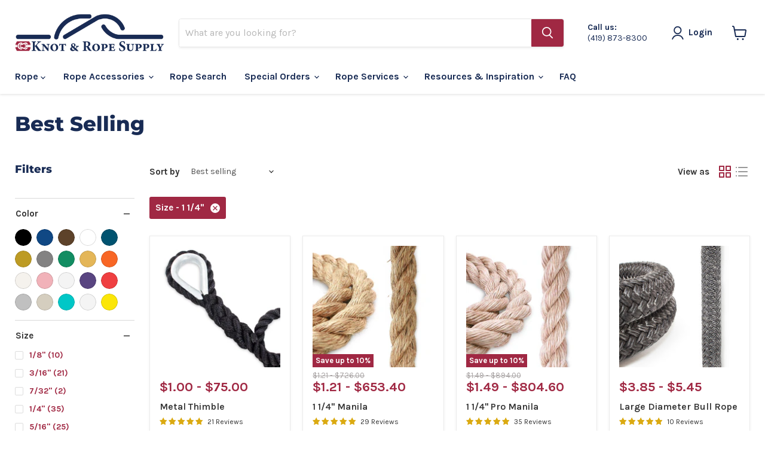

--- FILE ---
content_type: text/html; charset=utf-8
request_url: https://www.knotandrope.com/collections/best-selling-products/size_1-2?_=1769467958456&section_id=ajax-product-count
body_size: -178
content:
<div id="shopify-section-ajax-product-count" class="shopify-section"><template data-data>
  {
    "product_count": 74
  }
</template>
</div>

--- FILE ---
content_type: text/css
request_url: https://www.knotandrope.com/cdn/shop/t/80/assets/bold-upsell-custom.css?v=150135899998303055901699905600
body_size: -730
content:
/*# sourceMappingURL=/cdn/shop/t/80/assets/bold-upsell-custom.css.map?v=150135899998303055901699905600 */
